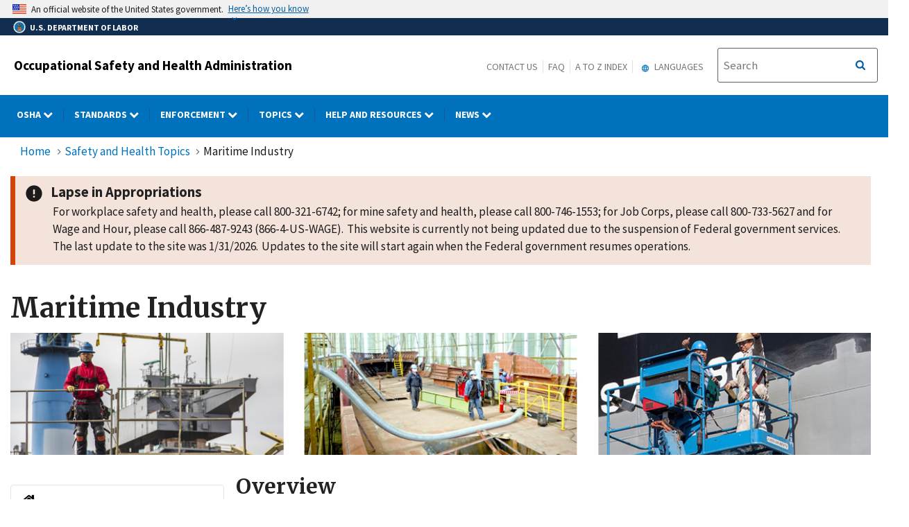

--- FILE ---
content_type: application/javascript
request_url: https://www.osha.gov/sites/default/files/js/js_vR51-HmS_iqB_eLa1JU8ArJ6SkqaUWEL2oIULK-Yo3U.js?scope=footer&delta=6&language=en&theme=osha&include=eJxtjkEOhSAMRC-EcqSm0iJEbAmtid7-G2P-yt3Me7OYtDFV1wGYkg6qKvGf5jxUnIUCUQfSBl5457g2XbBN5lersoZbxEXVzQf2KZE85GNklUbg02-wRRpHxza_NagVjOkw1_3JcH9gMMzsF6AQFMbmBVx7TRafyWtfs7McgDnX8wd_flN2
body_size: 42952
content:
/* @license GPL-2.0-or-later https://www.drupal.org/licensing/faq */
(function(e){var t=!1,i=!1,n={isUrl:function(e){var t=RegExp("^(https?:\\/\\/)?((([a-z\\d]([a-z\\d-]*[a-z\\d])*)\\.)+[a-z]{2,}|((\\d{1,3}\\.){3}\\d{1,3}))(\\:\\d+)?(\\/[-a-z\\d%_.~+]*)*(\\?[;&a-z\\d%_.~+=-]*)?(\\#[-a-z\\d_]*)?$","i");return t.test(e)?!0:!1;},loadContent:function(e,t){e.html(t);},addPrefix:function(e){var t=e.attr("id"),i=e.attr("class");"string"==typeof t&&""!==t&&e.attr("id",t.replace(/([A-Za-z0-9_.\-]+)/g,"sidr-id-$1")),"string"==typeof i&&""!==i&&"sidr-inner"!==i&&e.attr("class",i.replace(/([A-Za-z0-9_.\-]+)/g,"sidr-class-$1")),e.removeAttr("style");},execute:function(n,s,a){"function"==typeof s?(a=s,s="sidr"):s||(s="sidr");var r,d,l,c=e("#"+s),u=e(c.data("body")),f=e("html"),p=c.outerWidth(!0),g=c.data("speed"),h=c.data("side"),m=c.data("displace"),v=c.data("onOpen"),y=c.data("onClose"),x="sidr"===s?"sidr-open":"sidr-open "+s+"-open";if("open"===n||"toggle"===n&&!c.is(":visible")){if(c.is(":visible")||t)return;if(i!==!1)return o.close(i,function(){o.open(s);}),void 0;t=!0,"left"===h?(r={left:p+"px"},d={left:"0px"}):(r={right:p+"px"},d={right:"0px"}),u.is("body")&&(l=f.scrollTop(),f.css("overflow-x","hidden").scrollTop(l)),m?u.addClass("sidr-animating").css({width:u.width(),position:"absolute",bottom:"0",top:"0"}).animate(r,g,function(){e(this).addClass(x);}):setTimeout(function(){e(this).addClass(x);},g),c.css("display","block").animate(d,g,function(){t=!1,i=s,"function"==typeof a&&a(s),u.removeClass("sidr-animating");}),v();}else{if(!c.is(":visible")||t)return;t=!0,"left"===h?(r={left:0},d={left:"-"+p+"px"}):(r={right:0},d={right:"-"+p+"px"}),u.is("body")&&(l=f.scrollTop(),f.removeAttr("style").scrollTop(l)),u.addClass("sidr-animating").animate(r,g).removeClass(x),c.animate(d,g,function(){c.removeAttr("style").hide(),u.removeAttr("style"),e("html").removeAttr("style"),t=!1,i=!1,"function"==typeof a&&a(s),u.removeClass("sidr-animating");}),y();}}},o={open:function(e,t){n.execute("open",e,t);},close:function(e,t){n.execute("close",e,t);},toggle:function(e,t){n.execute("toggle",e,t);},toogle:function(e,t){n.execute("toggle",e,t);}};e.sidr=function(t){return o[t]?o[t].apply(this,Array.prototype.slice.call(arguments,1)):"function"!=typeof t&&"string"!=typeof t&&t?(e.error("Method "+t+" does not exist on jQuery.sidr"),void 0):o.toggle.apply(this,arguments);},e.fn.sidr=function(t){var i=e.extend({name:"sidr",speed:200,side:"left",source:null,renaming:!0,body:"body",displace:!0,onOpen:function(){},onClose:function(){}},t),s=i.name,a=e("#"+s);if(0===a.length&&(a=e("<div />").attr("id",s).appendTo(e("body"))),a.addClass("sidr").addClass(i.side).data({speed:i.speed,side:i.side,body:i.body,displace:i.displace,onOpen:i.onOpen,onClose:i.onClose}),"function"==typeof i.source){var r=i.source(s);n.loadContent(a,r);}else if("string"==typeof i.source&&n.isUrl(i.source))e.get(i.source,function(e){n.loadContent(a,e);});else if("string"==typeof i.source){var d="",l=i.source.split(",");if(e.each(l,function(t,i){d+='<div class="sidr-inner">'+e(i).html()+"</div>";}),i.renaming){var c=e("<div />").html(d);c.find("*").each(function(t,i){var o=e(i);n.addPrefix(o);}),d=c.html();}n.loadContent(a,d);}else null!==i.source&&e.error("Invalid Sidr Source");return this.each(function(){var t=e(this),i=t.data("sidr");i||(t.data("sidr",s),"ontouchstart" in document.documentElement?(t.bind("touchstart",function(e){e.originalEvent.touches[0],this.touched=e.timeStamp;}),t.bind("touchend",function(e){var t=Math.abs(e.timeStamp-this.touched);200>t&&(e.preventDefault(),o.toggle(s));})):t.click(function(e){e.preventDefault(),o.toggle(s);}));});};})(jQuery);;
((Drupal,drupalSettings)=>{Drupal.extlink=Drupal.extlink||{};Drupal.extlink.attach=(context,drupalSettings)=>{if(typeof drupalSettings.data==='undefined'||!drupalSettings.data.hasOwnProperty('extlink'))return;let extIconPlacement='append';if(drupalSettings.data.extlink.extIconPlacement&&drupalSettings.data.extlink.extIconPlacement!=='0')extIconPlacement=drupalSettings.data.extlink.extIconPlacement;const pattern=/^(([^:]+?\.)*)([^.:]+)((\.[a-z0-9]{1,253})*)(:[0-9]{1,5})?$/;const host=window.location.host.replace(pattern,'$2$3$6');const subdomain=window.location.host.replace(host,'');let subdomains;if(drupalSettings.data.extlink.extSubdomains)subdomains='([^/]*\\.)?';else if(subdomain==='www.'||subdomain==='')subdomains='(www\\.)?';else subdomains=subdomain.replace('.','\\.');let whitelistedDomains=false;if(drupalSettings.data.extlink.whitelistedDomains){whitelistedDomains=[];for(let i=0;i<drupalSettings.data.extlink.whitelistedDomains.length;i++)whitelistedDomains.push(new RegExp(`^https?:\\/\\/${drupalSettings.data.extlink.whitelistedDomains[i].replace(/(\r\n|\n|\r)/gm,'')}.*$`,'i'));}const internalLink=new RegExp(`^https?://([^@]*@)?${subdomains}${host}`,'i');let extInclude=false;if(drupalSettings.data.extlink.extInclude)extInclude=new RegExp(drupalSettings.data.extlink.extInclude.replace(/\\/,'\\'),'i');let extExclude=false;if(drupalSettings.data.extlink.extExclude)extExclude=new RegExp(drupalSettings.data.extlink.extExclude.replace(/\\/,'\\'),'i');let extExcludeNoreferrer=false;if(drupalSettings.data.extlink.extExcludeNoreferrer)extExcludeNoreferrer=new RegExp(drupalSettings.data.extlink.extExcludeNoreferrer.replace(/\\/,'\\'),'i');let extCssExclude=false;if(drupalSettings.data.extlink.extCssExclude)extCssExclude=drupalSettings.data.extlink.extCssExclude;let extCssInclude=false;if(drupalSettings.data.extlink.extCssInclude)extCssInclude=drupalSettings.data.extlink.extCssInclude;let extCssExplicit=false;if(drupalSettings.data.extlink.extCssExplicit)extCssExplicit=drupalSettings.data.extlink.extCssExplicit;const externalLinks=[];const mailtoLinks=[];const telLinks=[];const extlinks=context.querySelectorAll('a:not([data-extlink]), area:not([data-extlink])');extlinks.forEach((el)=>{try{let url='';if(typeof el.href==='string')url=el.href.toLowerCase();else{if(typeof el.href==='object')url=el.href.baseVal;}const isExtCssIncluded=extCssInclude&&(el.matches(extCssInclude)||el.closest(extCssInclude));if(url.indexOf('http')===0&&((!internalLink.test(url)&&!(extExclude&&extExclude.test(url)))||(extInclude&&extInclude.test(url))||isExtCssIncluded)&&!(extCssExclude&&el.matches(extCssExclude))&&!(extCssExclude&&el.closest(extCssExclude))&&!(extCssExplicit&&!el.closest(extCssExplicit))){let match=false;if(!isExtCssIncluded&&whitelistedDomains){for(let i=0;i<whitelistedDomains.length;i++)if(whitelistedDomains[i].test(url)){match=true;break;}}if(!match)externalLinks.push(el);}else{if(el.tagName!=='AREA'&&!(extCssExclude&&el.closest(extCssExclude))&&!(extCssExplicit&&!el.closest(extCssExplicit)))if(url.indexOf('mailto:')===0)mailtoLinks.push(el);else{if(url.indexOf('tel:')===0)telLinks.push(el);}}}catch(error){return false;}});const hasExtIcon=drupalSettings.data.extlink.extClass!=='0'&&drupalSettings.data.extlink.extClass!=='';const hasAdditionalExtClasses=drupalSettings.data.extlink.extAdditionalLinkClasses!=='';Drupal.extlink.applyClassAndSpan(externalLinks,'ext',hasExtIcon?extIconPlacement:null);if(hasAdditionalExtClasses)Drupal.extlink.applyClassAndSpan(externalLinks,drupalSettings.data.extlink.extAdditionalLinkClasses,null);const hasMailtoClass=drupalSettings.data.extlink.mailtoClass!=='0'&&drupalSettings.data.extlink.mailtoClass!=='';const hasAdditionalMailtoClasses=drupalSettings.data.extlink.extAdditionalMailtoClasses!=='';if(hasMailtoClass)Drupal.extlink.applyClassAndSpan(mailtoLinks,drupalSettings.data.extlink.mailtoClass,extIconPlacement);if(hasAdditionalMailtoClasses)Drupal.extlink.applyClassAndSpan(mailtoLinks,drupalSettings.data.extlink.extAdditionalMailtoClasses,null);const hasTelClass=drupalSettings.data.extlink.telClass!=='0'&&drupalSettings.data.extlink.telClass!=='';const hasAdditionalTelClasses=drupalSettings.data.extlink.extAdditionalTelClasses!=='0'&&drupalSettings.data.extlink.extAdditionalTelClasses!=='';if(hasTelClass)Drupal.extlink.applyClassAndSpan(telLinks,drupalSettings.data.extlink.telClass,extIconPlacement);if(hasAdditionalTelClasses)Drupal.extlink.applyClassAndSpan(mailtoLinks,drupalSettings.data.extlink.extAdditionalTelClasses,null);if(drupalSettings.data.extlink.extTarget){externalLinks.forEach((link,i)=>{if(!(drupalSettings.data.extlink.extTargetNoOverride&&link.matches('a[target]')))externalLinks[i].setAttribute('target','_blank');});externalLinks.forEach((link,i)=>{const val=link.getAttribute('rel');if(val===null||typeof val==='undefined'){externalLinks[i].setAttribute('rel','noopener');return;}if(val.indexOf('noopener')>-1)if(val.indexOf('noopener')===-1)externalLinks[i].setAttribute('rel',`${val} noopener`);else{}else externalLinks[i].setAttribute('rel',`${val} noopener`);});}if(drupalSettings.data.extlink.extNofollow)externalLinks.forEach((link,i)=>{const val=link.getAttribute('rel');if(val===null||typeof val==='undefined'){externalLinks[i].setAttribute('rel','nofollow');return;}let target='nofollow';if(drupalSettings.data.extlink.extFollowNoOverride)target='follow';if(val.indexOf(target)===-1)externalLinks[i].setAttribute('rel',`${val} nofollow`);});if(drupalSettings.data.extlink.extTitleNoOverride===false)externalLinks.forEach((link,i)=>{const oldTitle=link.getAttribute('title');let newTitle=drupalSettings.data.extlink.extTarget?drupalSettings.data.extlink.extTargetAppendNewWindowLabel:'';if(oldTitle!==null){if(Drupal.extlink.hasNewWindowText(oldTitle))return;newTitle=Drupal.extlink.combineLabels(oldTitle,newTitle);}if(newTitle)externalLinks[i].setAttribute('title',newTitle);});if(drupalSettings.data.extlink.extNoreferrer)externalLinks.forEach((link,i)=>{if(drupalSettings.data.extlink.extExcludeNoreferrer&&extExcludeNoreferrer.test(link.getAttribute('href')))return;const val=link.getAttribute('rel');if(val===null||typeof val==='undefined'){externalLinks[i].setAttribute('rel','noreferrer');return;}externalLinks[i].setAttribute('rel',`${val} noreferrer`);});Drupal.extlink=Drupal.extlink||{};Drupal.extlink.popupClickHandler=Drupal.extlink.popupClickHandler||(()=>{if(drupalSettings.data.extlink.extAlert)return confirm(drupalSettings.data.extlink.extAlertText);});const _that=this;Drupal.extlink.handleClick=function(event){const shouldNavigate=Drupal.extlink.popupClickHandler.call(_that,event);if(typeof shouldNavigate!=='undefined'&&!shouldNavigate)event.preventDefault();};externalLinks.forEach((val,i)=>{externalLinks[i].removeEventListener('click',Drupal.extlink.handleClick);externalLinks[i].addEventListener('click',Drupal.extlink.handleClick);});};Drupal.extlink.hasNewWindowText=function(label){return label.toLowerCase().indexOf(Drupal.t('new window'))!==-1;};Drupal.extlink.combineLabels=function(labelA,labelB){labelA=labelA||'';labelB=labelB||'';const labelANoParens=labelA.trim().replace('(','').replace(')','');const labelBNoParens=labelB.trim().replace('(','').replace(')','');if(labelA===labelANoParens){if(labelB===labelBNoParens)return `${labelA}, ${labelB}`;return `${labelA} ${labelB}`;}if(labelB===labelBNoParens)return `${labelB} ${labelA}`;return `(${labelANoParens}, ${labelBNoParens})`;};Drupal.extlink.applyClassAndSpan=(links,className,iconPlacement)=>{let linksToProcess;if(drupalSettings.data.extlink.extImgClass)linksToProcess=links;else linksToProcess=links.filter((link)=>{return link.querySelector('img, svg')===null;});for(let i=0;i<linksToProcess.length;i++){if(className!=='0')linksToProcess[i].classList.add(className);if(className===drupalSettings.data.extlink.mailtoClass&&drupalSettings.data.extlink.extAdditionalMailtoClasses)linksToProcess[i].classList.add(drupalSettings.data.extlink.extAdditionalMailtoClasses);else if(className===drupalSettings.data.extlink.telClass&&drupalSettings.data.extlink.extAdditionalTelClasses)linksToProcess[i].classList.add(drupalSettings.data.extlink.extAdditionalTelClasses);else{if(drupalSettings.data.extlink.extAdditionalLinkClasses)linksToProcess[i].classList.add(drupalSettings.data.extlink.extAdditionalLinkClasses);}linksToProcess[i].setAttribute('data-extlink','');if(iconPlacement){let link=linksToProcess[i];if(drupalSettings.data.extlink.extPreventOrphan&&iconPlacement==='append'){let lastTextNode=link.lastChild;let trailingWhitespace=null;let parentNode=link;while(lastTextNode)if(lastTextNode.lastChild){parentNode=lastTextNode;lastTextNode=lastTextNode.lastChild;}else if(lastTextNode.nodeName==='#text'&&parentNode.lastElementChild&&lastTextNode.textContent.trim().length===0){trailingWhitespace=lastTextNode;parentNode=parentNode.lastElementChild;lastTextNode=parentNode.lastChild;}else break;if(lastTextNode&&lastTextNode.nodeName==='#text'&&lastTextNode.textContent.length>0){const lastText=lastTextNode.textContent;const lastWordRegex=new RegExp(/\S+\s*$/,'g');const lastWord=lastText.match(lastWordRegex);if(lastWord!==null){const breakPreventer=document.createElement('span');breakPreventer.classList.add('extlink-nobreak');breakPreventer.textContent=lastWord[0];if(trailingWhitespace){trailingWhitespace.textContent='';breakPreventer.append(trailingWhitespace.textContent);}lastTextNode.textContent=lastText.substring(0,lastText.length-lastWord[0].length);lastTextNode.parentNode.append(breakPreventer);link=breakPreventer;}}}let iconElement;if(drupalSettings.data.extlink.extUseFontAwesome){iconElement=document.createElement('span');iconElement.setAttribute('class',`fa-${className} extlink`);if(className===drupalSettings.data.extlink.mailtoClass){if(drupalSettings.data.extlink.mailtoLabel)link.ariaLabel=drupalSettings.data.extlink.mailtoLabel;iconElement.innerHTML=Drupal.theme('extlink_fa_mailto',drupalSettings,iconPlacement);}else if(className===drupalSettings.data.extlink.extClass){if(drupalSettings.data.extlink.extLabel)link.ariaLabel=drupalSettings.data.extlink.extLabel;iconElement.innerHTML=Drupal.theme('extlink_fa_extlink',drupalSettings,iconPlacement);}else{if(className===drupalSettings.data.extlink.telClass){if(drupalSettings.data.extlink.telLabel)link.ariaLabel=drupalSettings.data.extlink.telLabel;iconElement.innerHTML=Drupal.theme('extlink_fa_tel',drupalSettings,iconPlacement);}}}else{iconElement=document.createElementNS('http://www.w3.org/2000/svg','svg');iconElement.setAttribute('focusable','false');iconElement.classList.add(className);iconElement.setAttribute('data-extlink-placement',iconPlacement);if(className===drupalSettings.data.extlink.mailtoClass)iconElement=Drupal.theme('extlink_mailto',iconElement,drupalSettings);else if(className===drupalSettings.data.extlink.extClass)iconElement=Drupal.theme('extlink_extlink',iconElement,drupalSettings);else{if(className===drupalSettings.data.extlink.telClass)iconElement=Drupal.theme('extlink_tel',iconElement,drupalSettings);}}iconElement.setAttribute('role','img');iconElement.setAttribute('aria-hidden',drupalSettings.data.extlink.extHideIcons);link[iconPlacement](iconElement);}}};Drupal.theme.extlink_fa_mailto=function(drupalSettings,iconPlacement){return `<span class="${drupalSettings.data.extlink.extFaMailtoClasses}" data-extlink-placement="${iconPlacement}"></span>`;};Drupal.theme.extlink_fa_extlink=function(drupalSettings,iconPlacement){return `<span class="${drupalSettings.data.extlink.extFaLinkClasses}" data-extlink-placement="${iconPlacement}"></span>`;};Drupal.theme.extlink_fa_tel=function(drupalSettings,iconPlacement){return `<span class="${drupalSettings.data.extlink.extFaLinkClasses}" data-extlink-placement="${iconPlacement}"></span>`;};Drupal.theme.extlink_mailto=function(iconElement,drupalSettings){iconElement.setAttribute('aria-label',drupalSettings.data.extlink.mailtoLabel);iconElement.setAttribute('viewBox','0 10 70 20');iconElement.innerHTML=`<title>${drupalSettings.data.extlink.mailtoLabel}</title><path d="M56 14H8c-1.1 0-2 0.9-2 2v32c0 1.1 0.9 2 2 2h48c1.1 0 2-0.9 2-2V16C58 14.9 57.1 14 56 14zM50.5 18L32 33.4 13.5 18H50.5zM10 46V20.3l20.7 17.3C31.1 37.8 31.5 38 32 38s0.9-0.2 1.3-0.5L54 20.3V46H10z"/>`;return iconElement;};Drupal.theme.extlink_extlink=function(iconElement,drupalSettings){iconElement.setAttribute('aria-label',drupalSettings.data.extlink.extLabel);iconElement.setAttribute('viewBox','0 0 80 40');iconElement.innerHTML=`<title>${drupalSettings.data.extlink.extLabel}</title><path d="M48 26c-1.1 0-2 0.9-2 2v26H10V18h26c1.1 0 2-0.9 2-2s-0.9-2-2-2H8c-1.1 0-2 0.9-2 2v40c0 1.1 0.9 2 2 2h40c1.1 0 2-0.9 2-2V28C50 26.9 49.1 26 48 26z"/><path d="M56 6H44c-1.1 0-2 0.9-2 2s0.9 2 2 2h7.2L30.6 30.6c-0.8 0.8-0.8 2 0 2.8C31 33.8 31.5 34 32 34s1-0.2 1.4-0.6L54 12.8V20c0 1.1 0.9 2 2 2s2-0.9 2-2V8C58 6.9 57.1 6 56 6z"/>`;return iconElement;};Drupal.theme.extlink_tel=function(iconElement,drupalSettings){iconElement.setAttribute('aria-label',drupalSettings.data.extlink.telLabel);iconElement.setAttribute('viewBox','0 0 181.352 181.352');iconElement.innerHTML=`<title>${drupalSettings.data.extlink.telLabel}</title><path xmlns="http://www.w3.org/2000/svg" d="M169.393,167.37l-14.919,9.848c-9.604,6.614-50.531,14.049-106.211-53.404C-5.415,58.873,9.934,22.86,17.134,14.555L29.523,1.678c2.921-2.491,7.328-2.198,9.839,0.811l32.583,38.543l0.02,0.02c2.384,2.824,2.306,7.22-0.83,9.868v0.029l-14.44,10.415c-5.716,5.667-0.733,14.587,5.11,23.204l27.786,32.808c12.926,12.477,20.009,18.241,26.194,14.118l12.008-13.395c2.941-2.472,7.328-2.169,9.839,0.821l32.603,38.543v0.02C172.607,160.316,172.519,164.703,169.393,167.37z"/>`;return iconElement;};Drupal.behaviors.extlink=Drupal.behaviors.extlink||{};Drupal.behaviors.extlink.attach=(context,drupalSettings)=>{if(typeof extlinkAttach==='function')extlinkAttach(context);else Drupal.extlink.attach(context,drupalSettings);};})(Drupal,drupalSettings);;
jQuery(document).ready(function($){var cdPrimaryNav='cd-primary-nav';var cdSecondaryNav='cd-secondary-nav';var hasChildren='has-children';var goBack='<li class="go-back" tabindex="-1"><a href="#" tabindex="-1">Back</a> </li>';var cdPrimaryNavClass='.cd-primary-nav';var cdOverlayClass='.cd-overlay';var isVisible='is-visible';var cdNavTriggerClass='.cd-nav-trigger';var cdSecondaryNavClass='.cd-secondary-nav';var hasChildrenClass='.has-children';var navIsVisible='nav-is-visible';$('#block-system-mobile-menu > ul').attr('id','cd-primary-nav-mobile').addClass(cdPrimaryNav).addClass('is-fixed');$('#block-system-dol-menu #nav > ul').addClass(cdPrimaryNav).addClass('is-fixed').attr('id','cd-primary-nav-desktop');$('#block-system-dol-menu .dropdown-toggle + .dropdown-menu').addClass(cdSecondaryNav).addClass('is-hidden');$('#block-system-mobile-menu .dropdown-toggle + ul').addClass(cdSecondaryNav).addClass('is-hidden').find('li').each(function(index){if($(this).find('ul').length>0){$(this).addClass(hasChildren);$(this).find('li > ul').addClass('is-hidden');var parent_see_all=$(this).find('a:first').attr('href');var parent_see_all_text=$(this).find('a:first').html();var menu_links='<li class="see-all first-level" tabindex="-1"> <a href="'+parent_see_all+'" tabindex="-1"><strong>'+parent_see_all_text+'</strong></a></li>';menu_links+=goBack;$(menu_links).insertBefore($(this).find('li').first());}});$('#block-system-mobile-menu .cd-secondary-nav').each(function(index){var parent_see_all=$(this).prev().attr('href');var parent_see_all_text=$(this).prev().html();var menu_links='<li class="see-all-bb" tabindex="-1"> <a href="'+parent_see_all+'" tabindex="-1"><strong>'+parent_see_all_text+'</strong></a></li>';menu_links+=goBack;$(menu_links).insertBefore($(this).find('li').first());});$('#block-system-dol-menu li.expanded.dropdown ul').find('li').each(function(){if($(this).find('ul').length>0){$(this).addClass(hasChildren);var original_link_href=$(this).find('a:first').attr('href');var original_link_text=$(this).find('a:first').html();var submenu_links='<li class="see-all-cc" tabindex="-1"> <a href="'+original_link_href+'" tabindex="-1"><strong>'+original_link_text+'</strong></a></li>';submenu_links+=goBack;$(submenu_links).insertBefore($(this).find('li > ul > li:first'));$(this).find('li > ul').addClass('is-hidden');}});$('#block-system-dol-menu ul').removeClass('dropdown-menu').removeClass('menu');$('#block-system-mobile-menu ul').removeClass('dropdown-menu').removeClass('menu');$(cdPrimaryNavClass).removeClass('nav');$('.cd-primary-nav li').removeClass('expanded').removeClass('dropdown');$(cdPrimaryNavClass).find('li').each(function(index){if($(this).find('ul').length>0)$(this).addClass(hasChildren);});$('#block-system-dol-menu .gtheader_links ul').addClass('dropdown-menu');var MqL=979;$(window).on('resize',function(){if($(window).width()>MqL){$(cdOverlayClass).removeClass(isVisible);closeNav();}});$('body').on('click',function(event){if(!$(event.target).closest(cdPrimaryNavClass).length&&!$(event.target).closest(cdNavTriggerClass).length&&!$(event.target).closest(cdSecondaryNavClass).length)closeNav();});$(cdPrimaryNavClass).on('click',function(event){var liTabindex='li[tabindex=-1]';$('ul').not(cdPrimaryNavClass).children(liTabindex).children("a").attr('tabindex','-1');$('ul.cd-secondary-nav').children(hasChildrenClass).children('ul').children(liTabindex).children("a").attr('tabindex','0');$('ul').not('.is-hidden').children(liTabindex).children("a").attr('tabindex','0');});$(cdNavTriggerClass).on('click',function(event){event.preventDefault();$('#cd-primary-nav-mobile').removeAttr("background-color");if($('ul').hasClass(navIsVisible)){closeNav();$(cdOverlayClass).removeClass(isVisible);}else{$(this).addClass(navIsVisible);$('#cd-primary-nav-mobile').addClass(navIsVisible);$(cdOverlayClass).addClass(isVisible);}});$(cdOverlayClass).on('swiperight',function(){if($(cdPrimaryNavClass).hasClass(navIsVisible)){closeNav();$(cdOverlayClass).removeClass(isVisible);}});$('.nav-on-left .cd-overlay').on('swipeleft',function(){if($(cdPrimaryNavClass).hasClass(navIsVisible)){closeNav();$(cdOverlayClass).removeClass(isVisible);}});$(cdOverlayClass).on('click',function(){closeNav();toggleSearch('close');$(cdOverlayClass).removeClass(isVisible);});$(cdPrimaryNavClass).children(hasChildrenClass).children('a').on('click',function(event){event.preventDefault();});$(hasChildrenClass).children('a').on('click',function(event){event.preventDefault();var selected=$(this);if(selected.next('ul').hasClass('is-hidden')){if(!selected.next('ul').hasClass(cdSecondaryNav)&&!selected.next('ul').hasClass(cdPrimaryNav)){selected.closest(cdSecondaryNavClass).css("overflow-y","hidden");selected.closest(cdSecondaryNavClass).scrollTop(0);}selected.addClass('selected').next('ul').removeClass('is-hidden').end().parent(hasChildrenClass).parent('ul').addClass('moves-out');selected.next('ul').children().children('ul').removeClass('is-hidden').end().parent(hasChildrenClass).parent('ul').addClass('moves-out');selected.parent(hasChildrenClass).siblings(hasChildrenClass).children('ul').addClass('is-hidden').end().children('a').removeClass('selected');}else selected.removeClass('selected').next('ul').addClass('is-hidden').end().parent(hasChildrenClass).parent('ul').removeClass('moves-out');});$('.go-back').on('click',function(){$(this).parents(cdSecondaryNavClass).css("overflow-y","auto");if($(this).parent().hasClass("cd-secondary-nav")&&$(window).width()>MqL){}$(this).parent('ul').addClass('is-hidden').parent(hasChildrenClass).parent('ul').removeClass('moves-out');});function closeNav(){$(cdNavTriggerClass).removeClass(navIsVisible);$(cdPrimaryNavClass).removeClass(navIsVisible);$(hasChildrenClass+' ul').addClass('is-hidden');$(hasChildrenClass+' a').removeClass('selected');$('.moves-out').removeClass('moves-out');}function toggleSearch(type){var cdSearchClass='.cd-search';var searchIsVisible='search-is-visible';if(type=="close"){$(cdSearchClass).removeClass(isVisible);$('.cd-search-trigger').removeClass(searchIsVisible);$(cdOverlayClass).removeClass(searchIsVisible);}else{$(cdSearchClass).toggleClass(isVisible);$('.cd-search-trigger').toggleClass(searchIsVisible);$(cdOverlayClass).toggleClass(searchIsVisible);if($(window).width()>MqL&&$(cdSearchClass).hasClass(isVisible))$(cdSearchClass).find('input[type="search"]').focus();($(cdSearchClass).hasClass(isVisible))?$(cdOverlayClass).addClass(isVisible):$(cdOverlayClass).removeClass(isVisible);}}});jQuery(document).ready(function($){var unwrapped=0;var sectionBlockMobileMenu='section#block-system-mobile-menu';var ulCdPrimaryNavMobile='ul#cd-primary-nav-mobile';var liHasChildren='li.has-children';var ulIsHidden='ul.is-hidden';var isHiddenClass='.is-hidden';var ulCdSecondaryNav='ul.cd-secondary-nav';var hasChildrenClass='.has-children';if($(window).width()<979){$(sectionBlockMobileMenu).children(ulCdPrimaryNavMobile).children(liHasChildren).children(ulCdSecondaryNav).children(hasChildrenClass).children(isHiddenClass).children("li").unwrap();$(sectionBlockMobileMenu).children(ulCdPrimaryNavMobile).children(liHasChildren).children(ulCdSecondaryNav).children(hasChildrenClass).children(isHiddenClass).children("li").unwrap();$(sectionBlockMobileMenu).children(ulCdPrimaryNavMobile).children(liHasChildren).children(ulIsHidden).children(liHasChildren).children(ulCdSecondaryNav).children(hasChildrenClass).children(isHiddenClass).children("li").unwrap();$(sectionBlockMobileMenu).children(ulCdPrimaryNavMobile).children(liHasChildren).children(ulIsHidden).children(liHasChildren).children(ulCdSecondaryNav).children(hasChildrenClass).children(isHiddenClass).children("li").unwrap();$(sectionBlockMobileMenu).children(ulCdPrimaryNavMobile).children(liHasChildren).children(ulCdSecondaryNav).children(liHasChildren).children("li").unwrap();unwrapped=1;}$(window).on('resize',function(){if($(window).width()<979&&unwrapped==0){$(sectionBlockMobileMenu).children(ulCdPrimaryNavMobile).children(liHasChildren).children(ulCdSecondaryNav).children(hasChildrenClass).children(isHiddenClass).children("li").unwrap();$(sectionBlockMobileMenu).children(ulCdPrimaryNavMobile).children(liHasChildren).children(ulCdSecondaryNav).children(hasChildrenClass).children(isHiddenClass).children("li").unwrap();$(sectionBlockMobileMenu).children(ulCdPrimaryNavMobile).children(liHasChildren).children(ulIsHidden).children(liHasChildren).children(ulCdSecondaryNav).children(hasChildrenClass).children(isHiddenClass).children("li").unwrap();$(sectionBlockMobileMenu).children(ulCdPrimaryNavMobile).children(liHasChildren).children(ulIsHidden).children(liHasChildren).children(ulCdSecondaryNav).children(hasChildrenClass).children(isHiddenClass).children("li").unwrap();$(sectionBlockMobileMenu).children(ulCdPrimaryNavMobile).children(liHasChildren).children(ulCdSecondaryNav).children(liHasChildren).children("li").unwrap();unwrapped=1;}});});;
jQuery(document).ready(function($){var aria_expanded='aria-expanded';var play_button='play-button-';linkTargets();quickTakesItalic();megaMenu508Tabbing();passwordFormRearranging();addVidId();removePreviewImage();bylanguague();printOtiCourse();expandAll();anchorAccordionExpand();publicationsblocktheme();partnershipMenu();quicktakemodelpopup();partnerBackToTop();partnershipMenu508Tabbing();subLevelMenuClose();equalHeights();queryLists();langIsHiddenRemove();modalRemoveActive();feedbackSurvey();adjustPdfLinksForIOS();customFormValidation();function customFormValidation(){$('button[type="submit"]').off('click.customFormValidation').on('click.customFormValidation',function(){$('form input:invalid, form select:invalid, form textarea:invalid').each(function(){$(this).addClass('touched');});});$('form input, form select, form textarea').off('blur.customFormValidation').on('blur.customFormValidation',function(){$(this).addClass('touched');});}function modalRemoveActive(){$('.modal').on('hidden.bs.modal',function(e){$('.modal').removeClass('active');});}function linkTargets(){var body_classes=$('body').attr('class');if(body_classes.indexOf('page-node-type')!=-1)$('.field--name-body').find('a').each(function(){var href=$(this).attr('href');if(typeof href!==typeof undefined&&href!==false){var anchor_link=href.substring(0,1)=="#"?true:false;if(anchor_link==false)$(this).attr('target','_self');}});}function quickTakesItalic(){$('#cd-primary-nav-desktop .News ul li a').each(function(){$(this).html($(this).html().replace(/QuickTakes/g,"<em>QuickTakes</em>"));});}function quicktakemodelpopup(){if(window.location.hash){var hash=window.location.hash;if($(hash).length&&($(hash).hasClass('modal'))){jQuery.noConflict();jQuery(hash).modal('show');}}}function megaMenu508Tabbing(){$('#block-system-dol-menu a').focus(function(){var openMegamenuItem=$('li.has-children.open');if($(this).parent().parent().hasClass('cd-primary-nav')&&openMegamenuItem.length)closeOpenTabs(openMegamenuItem);});var lastMenuItem=$('#cd-primary-nav-desktop li.megamenu-parent').last().find('a:last');$(lastMenuItem).focusout(function(){var openMegamenuItem=$('li.has-children.open');closeOpenTabs(openMegamenuItem);});}function closeOpenTabs($tabsToClose){$tabsToClose.removeClass('open').find('> a').attr(aria_expanded,false);$tabsToClose.find('.cd-secondary-nav').addClass('is-hidden');}function partnershipMenu508Tabbing(){$('#block-osha-partnershipmenu a').focus(function(){var openMenu=$('li.open');if($(this).parent().parent().hasClass('primary-nav')&&openMenu.length)closeOpenTabs(openMenu);});var lastMenu=$('#block-osha-partnershipmenu li.parent-menu').last().find('a:last');$(lastMenu).focusout(function(){var openMenu=$('li.open');closeOpenTabs(openMenu);});}function passwordFormRearranging(){var edit_pass='.user-form div#edit-pass';$('.user-form div#password-policy-status').insertBefore(edit_pass);$('.user-name').insertBefore(edit_pass);$('.form-item.form-item-current-pass.js-form-item-current-pass').insertBefore(edit_pass);$('p.change-password-cancel').insertAfter('button#edit-submit');}function addVidId(){$('.the-video').each(function(){var idlong=$(this).attr('id');var idnumb=idlong.replace(new RegExp("^"+play_button),'');$(this).find('video').attr('id','drupal-vid-'+idnumb);});}function removePreviewImage(){$(".fa-play-circle-o").click(function(){var id=$(this).attr('id');var idnum=id.replace(new RegExp("^"+play_button),'');document.getElementById(play_button+idnum).className="hidden";document.getElementById('vid-embed-preview-image-'+idnum).className="hidden";$('#drupal-vid-fl-video-embed-'+idnum).get(0).play();});}function bylanguague(){var viewClass=$(".view-susan-harwood-training-grants");if(viewClass.hasClass("view-display-id-by_language"))viewClass.find('tr').each(function(){var heading=$(this).hasClass('language_heading');if(heading)if(!$(this).next().hasClass('language_content'))$(this).hide();});}function printOtiCourse(){$(".modal").each(function(){var printBtn=$(this).find("#printOti");printBtn.click(function(){var contents=$(this).parents('.modal').find('#printOtiContent').html();var frame1=$('<iframe />');frame1[0].name="frame1";frame1.css({"position":"absolute","top":"-1000000px"});$("body").append(frame1);var frameDoc=frame1[0].contentWindow?frame1[0].contentWindow:frame1[0].contentDocument.document?frame1[0].contentDocument.document:frame1[0].contentDocument;frameDoc.document.open();frameDoc.document.write('<html><head><title>Course Description</title>');frameDoc.document.write('<style type="text/css">');frameDoc.document.write('body { font-family: "Helvetica Neue", Helvetica, Arial, sans-serif; font-size: 14px; color: #000; }');frameDoc.document.write('.well { min-height: 20px; border: 1px solid #e3e3e3; box-shadow: inset 0 1px 1px rgba(0, 0, 0, 0.05); }');frameDoc.document.write('.well-white { background-color: #fff;border: #D9D9D9 solid 1px;}');frameDoc.document.write('.well-small {padding: 9px;-webkit-border-radius: 3px;-moz-border-radius: 3px;border-radius: 3px;}');frameDoc.document.write('.well-header-grey-course {background-color: #D9D9D9 !important;margin: -10px -10px 5px -10px;padding: 4px;border-top: #D9D9D9 solid 1px;border-radius: 3px 3px 3px 3px;color: 000; -webkit-print-color-adjust: exact;}');frameDoc.document.write('</style></head><body>');frameDoc.document.write(contents);frameDoc.document.write('</body></html>');frameDoc.document.close();setTimeout(function(){window.frames.frame1.focus();window.frames.frame1.print();frame1.remove();},500);});});}function expandAll(){var oti_collapse='.view-oti-collapse';var open_panel_count=0;$(oti_collapse).collapse({toggle:false});$('.expand-collapse-link').on('click keypress',function(){$(oti_collapse).collapse(open_panel_count?'hide':'show');});$(oti_collapse).on('shown.bs.collapse',function(){open_panel_count++;});$(oti_collapse).on('hidden.bs.collapse',function(){open_panel_count--;});}function anchorAccordionExpand(){var collapse_class_name=null;$('.accordion-anchor').click(function(){collapse_class_name=$(this).attr('class').split(' ')[1];localStorage.setItem('anchorboi',collapse_class_name);collapse_class_name=null;});$('.accordion-anchor').bind("contextmenu",function(event){collapse_class_name=$(this).attr('class').split(' ')[1];localStorage.setItem('anchorboi',collapse_class_name);collapse_class_name=null;});anchorAccordionOnLoad();}function anchorAccordionOnLoad(){var anchorTarget=localStorage.getItem('anchorboi');if($('.view-display-id-oti_by_education_center_location').length&&anchorTarget!=null){$('.'+anchorTarget).collapse('show');localStorage.setItem('anchorboi','null');}}$(function(){$('[data-toggle="popover"]').popover();});$(function(){$('[data-toggle="tooltip"]').tooltip();});function publicationsblocktheme(){$(document).click(function(e){if(e.target.id=='popoverclose')$('[data-toggle="popover"]').popover('hide');});}function partnershipMenu(){$('.dropdown-js').hover(function(){$(this).find('.dropdown-menu-js').first().stop(true,true).delay(250).slideDown();},function(){$(this).find('.dropdown-menu-js').first().stop(true,true).delay(100).slideUp();});}function partnerBackToTop(){$(window).scroll(function(){if($(this).scrollTop())$('#top-button:hidden').stop(true,true).fadeIn();else $('#top-button').stop(true,true).fadeOut();});}function subLevelMenuClose(){$(".btn.dropdown-toggle.collapsed").click(function(){var openDiv=$(".accordion-body.collapse.in");var thisHref=$(this).attr('href');var nextDiv="#"+openDiv.attr('id');if(thisHref!=nextDiv){openDiv.attr(aria_expanded,false);openDiv.removeClass('in');openDiv.prev(".btn.dropdown-toggle").addClass('collapsed');openDiv.prev(".btn.dropdown-toggle").attr(aria_expanded,false);openDiv.attr('height','0px');}});}function equalHeights(){var equalheight=function(container){var currentTallest=0;var currentRowStart=0;var rowDivs=new Array();var $el;var topPosition=0;$(container).each(function(){$el=$(this);$($el).height('auto');topPosition=$el.position().top;if(currentRowStart!==topPosition){for(var currentDiv=0;currentDiv<rowDivs.length;currentDiv++)rowDivs[currentDiv].height(currentTallest);rowDivs.length=0;currentRowStart=topPosition;currentTallest=$el.height();rowDivs.push($el);}else{rowDivs.push($el);currentTallest=(currentTallest<$el.height())?($el.height()):(currentTallest);}for(var currentDiv1=0;currentDiv1<rowDivs.length;currentDiv1++)rowDivs[currentDiv1].height(currentTallest);});};$(window).on('load',function(){equalheight('.equal');});$(window).resize(function(){equalheight('.equal');});}function langIsHiddenRemove(){if($(window).width()<=978)$('#lang-dropdown-mobile').removeClass('is-hidden');}function queryLists(){var alphaLists=document.querySelectorAll('ol[type="a"]');for(var i=0;i<alphaLists.length;i++){if(alphaLists[i].type=='a')alphaLists[i].className+=' a';if(alphaLists[i].type=='A')alphaLists[i].className+=' A';}var romanLists=document.querySelectorAll('ol[type="i"]');for(var i=0;i<romanLists.length;i++){if(romanLists[i].type=='i')romanLists[i].className+=' i';if(romanLists[i].type=='I')romanLists[i].className+=' I';}}function feedbackSurvey(){(function(){var g=function(e,h,f,g){this.get=function(a){for(var a=a+"=",c=document.cookie.split(";"),b=0,e=c.length;b<e;b++){for(var d=c[b];" "==d.charAt(0);)d=d.substring(1,d.length);if(0==d.indexOf(a))return d.substring(a.length,d.length);}return null;};this.set=function(a,c){var b="",b=new Date();b.setTime(b.getTime()+6048E5);b="; expires="+b.toGMTString();document.cookie=a+"="+c+b+"; path=/; ";};this.check=function(){var a=this.get(f);if(a)a=a.split(":");else if(100!=e){if("v"==h){var array=new Uint32Array(1);window.crypto.getRandomValues(array);e=(array[0]/(0xFFFFFFFF+1))>=e/100?0:100;}a=[h,e,0];this.set(f,a.join(":"));}else return !0;var c=a[1];if(100==c)return !0;switch(a[0]){case "v":return !1;case "r":return c=a[2]%Math.floor(100/c),a[2]++,this.set(f,a.join(":")),!c;}return !0;};this.go=function(){if(this.check()){var a=document.createElement("script");a.type="text/javascript";a.src=g;document.body&&document.body.appendChild(a);}};this.start=function(){var t=this;"complete"!==document.readyState?window.addEventListener?window.addEventListener("load",function(){t.go();},!1):window.attachEvent&&window.attachEvent("onload",function(){t.go();}):t.go();};};})();}function adjustPdfLinksForIOS(){var userAgent=navigator.userAgent;if(/iPad|iPhone/i.test(userAgent)||(navigator.platform==='MacIntel'&&navigator.maxTouchPoints>1))$('a[href*=".pdf#page="]').attr('href',function(index,href){return href.replace('.pdf#page=','.pdf#page');});}});jQuery(document).ready(function(){jQuery("li.has-children").on("click",function(e){if(jQuery(window).width()<=992)if(jQuery(this).find("a").hasClass("selected")===true){jQuery(this).find("i").removeClass("fa-chevron-down").addClass("fa-chevron-left");jQuery(this).find(".backtext").addClass("showbacktext");}else{if(jQuery(this).find("a").hasClass("selected")===false){jQuery(this).find("i").removeClass("fa-chevron-left").addClass("fa-chevron-down");jQuery(this).find(".backtext").removeClass("showbacktext");}}});});jQuery(window).resize(function(){if(jQuery(window).width()>992){jQuery("li.has-children").find("i").removeClass("fa-chevron-left").addClass("fa-chevron-down");jQuery("li.has-children").find(".backtext").removeClass("showbacktext");}});;
(function($){$(document).ready(function(){activateArrows();});function activateArrows(){viewArrowToggle('.view-display-id-ua_previous .node-listings','.year-wrap');viewArrowToggle('.view-display-id-directives_lep .node-listings','.region-wrap');}function viewArrowToggle($ul_collapsed,$wrap_class){$($ul_collapsed).on('show.bs.collapse',function(){$(this).closest('div').find($wrap_class).addClass('active');});$($ul_collapsed).on('hide.bs.collapse',function(){$(this).closest('div').find($wrap_class).removeClass('active');});}})(jQuery);;
(function($){var htmlBody="html, body";$(document).ready(function(){tabAccordion();accordionMod();var hash;var hashPieces;var activeTab;function gotoHashTab(customHash){hash=customHash||location.hash;hashPieces=hash.split('?');activeTab=$('[href="'+hashPieces[0]+'"]');activeTab&&activeTab.tab('show');}$('.tabbable .nav a').click(function(e){e.stopImmediatePropagation();});$('.tabbable .nav a').on('shown',function(e){window.location.hash=e.target.hash;hash=location.hash;});$(window).on('hashchange',function(){hash=location.hash;activeTab=$('[href="'+hash+'"]');activeTab&&activeTab.tab('show');});$('.tab-pane a').click(function(event){if(event.target.hash)gotoHashTab(event.target.hash);});gotoHashTab();function openAllAccordion(){$("#panel-expand-collapse").click(function(){if($(this).hasClass("open-all-panels")){$('.panel-collapse').collapse('show');$(this).attr('title','Close All');$(this).toggleClass("open-all-panels close-all-panels");}else{$('.panel-collapse').collapse('hide');$(this).attr('title','Open All');$(this).toggleClass("close-all-panels open-all-panels");}});}openAllAccordion();});function tabAccordion(){var hash=window.location.hash;var hash2='#'+$(hash).closest('.tab-pane').eq(0).attr('id');if($(hash).hasClass('accordion-body')){hash2&&$('.nav-tabs a[href="'+hash2+'"]').tab('show');setTimeout(function(){$(hash).collapse("show");$(htmlBody).animate({scrollTop:$(hash).offset().top-45},1000);},300);}else $('.nav-tabs a[href="'+hash+'"]').tab('show');}function accordionMod(){var accordionBody='.accordion-body';var panelCollapse='.panel-collapse';$('.btn-accordion').click(function(){var boo=$(this).data('collapse');var foo=$(this).data('parent');if(boo==0){$(this).data('collapse',1);$(foo).find(accordionBody).collapse('show');$(foo).find(panelCollapse).collapse('show');}else{$(this).data('collapse',0);$(foo).find(accordionBody).collapse('hide');$(foo).find(panelCollapse).collapse('hide');}});$(accordionBody).on('shown',function(e){localStorage.setItem('lastAccord',$(e.target).attr('id'));});$(panelCollapse).on('shown.bs.collapse',function(e){localStorage.setItem('lastAccord',$(e.target).attr('id'));});if(window.location.hash){var hash=window.location.hash;if($(hash).length&&($(hash).hasClass('collapse'))){$(hash).collapse('show');$(htmlBody).animate({scrollTop:$(hash).offset().top-45},1000);}}else{var lastAccord=localStorage.getItem('lastAccord');if(lastAccord)$('#'+lastAccord).collapse('show');}}let wmdurl=window.location.href;if(wmdurl="/workers-memorial")$('#remembering-workers').insertAfter('.wmd-header');})(jQuery);function toAccordion(goto){jQuery(goto).collapse('show');jQuery('html, body').animate({scrollTop:jQuery(goto).offset().top-45},1000);}(function($,Drupal,once){'use strict';Drupal.behaviors.breadcrumbNewsRelease={attach:function(context,settings){once('moveBreadcrumb','#block-osha-theme-breadcrumb-news-releases section.col-sm-12',context).forEach(function(element){if($('header#navbar').length)$(element).insertAfter('header#navbar');});}};})(jQuery,Drupal,once);;
(function($){$(document).ready(function(){greenJobMenu();setMenuHeight();$(window).on('load resize',function(){if($(window).width()>767){var topOffset=260;var footerHeight=$('footer').outerHeight(true);var bottomOffset=footerHeight+30;$('.safety-health-topics-menus-nav').data('offset-top',topOffset);$('.safety-health-topics-menus-nav').data('offset-bottom',bottomOffset);}else{$('.safety-health-topics-menus-nav').removeData('offset-top');$('.safety-health-topics-menus-nav').removeData('offset-bottom');}}).trigger('resize');});function safetyHealthMenu(){if($('.container').first().innerWidth()>767){var safetyHealthContent=$('.safety-health-body-content');var footer=$('footer');if(safetyHealthContent.length&&footer.length)$('.safety-health-topics-menus-nav').affix({offset:{top:function(){return safetyHealthContent.offset().top+10;},bottom:function(){return footer.outerHeight(true)+30;}}});}}function greenJobMenu(){var shBodyContent=".safety-health-body-content";$("#green-job-hazards li .btn.dropdown-toggle.collapsed").click(function(){setTimeout(function(){var menuHeight=$("#green-job-hazards").height();menuHeight=parseInt(menuHeight);var bodyHeight=$(shBodyContent).height();bodyHeight=parseInt(bodyHeight);if(bodyHeight<menuHeight)$(shBodyContent).css('height',(menuHeight+10)+"px");},1000);});}function setMenuHeight(){const shtptext=$('.safety-health-body-content');const shtpnav=$('.safety-health-topics-menus');function setHeight(){if($(window).width()>768)shtpnav.height(shtptext.height());else shtpnav.css('height','100%');}setHeight();window.addEventListener('resize',setHeight);}})(jQuery);;
